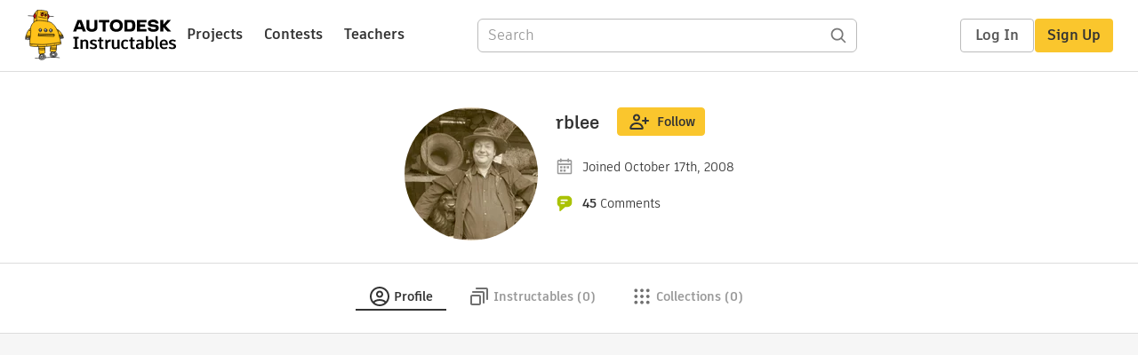

--- FILE ---
content_type: text/html; charset=utf-8
request_url: https://www.instructables.com/member/rblee/
body_size: 13677
content:
<!DOCTYPE html><html lang="en" class="no-js is-desktop "><head prefix="og: http://ogp.me/ns# fb: http://ogp.me/ns/fb# ibles-production: http://ogp.me/ns/fb/ibles-production#"><link rel="preload" href="/json-api/whoAmI" as="fetch" crossorigin="anonymous"><meta name="referrer" content="origin" /><meta charset="utf-8"><title>Rblee's Profile - Instructables</title><meta property="fb:app_id" content="140028286058792"/><meta property="og:site_name" content="Instructables"/><meta name="viewport" content="width=device-width, initial-scale=1"><meta property="og:type" content="profile"><meta property="og:url" content="https://www.instructables.com/member/rblee/"><meta property="og:title" content="rblee"><meta property="og:image" content="https://content.instructables.com/FVY/E0HR/FNFPUAHA/FVYE0HRFNFPUAHA.jpg?auto=webp&amp;crop=1%3A1&amp;frame=1&amp;width=320"><meta property="og:description" content=""><meta property="memberId" content="M2M134NFMEGGTMW"><meta property="publicPreview" content=""><meta name="robots" content="noindex, nofollow"/><link rel="shortcut icon" type="image/x-icon" href="/assets/img/siteassets/favicon.ico"/><link rel="apple-touch-icon" href="/assets/img/siteassets/apple-touch-icon.png"/><link rel="apple-touch-icon" sizes="192x192" href="/assets/img/siteassets/apple-touch-icon-192x192.png"/><link rel="apple-touch-icon" sizes="512x512" href="/assets/img/siteassets/apple-touch-icon-512x512.png"/><link rel="canonical" href="https://www.instructables.com/member/rblee/" /><script>
(function(Ibles){
    Ibles.JST = Ibles.JST || {};
    Ibles.pageContext = {};
    Ibles.isStaging = false;
    Ibles.isLoggedIn = false;
    Ibles.accessCookie = "ibleAccess";
    Ibles.loggedInCookie = "loggedIn";
    Ibles.userStorageKey = "ibleuser";
})(window.Ibles = window.Ibles || {});
</script><script>function Deferred(){var e=[],t={resolve:function(n){t.then=function(e){e(n)},t.resolve=function(){throw new Error("Deferred already resolved")};var o,a=0;for(;o=e[a++];)o(n);e=null},then:function(t){e.push(t)}};return t}Ibles.readCookie=function(e,t){return(t=RegExp("(^|; )"+encodeURIComponent(e)+"=([^;]*)").exec(document.cookie))?decodeURIComponent(t[2]):null},function(e,t){var n=t.readCookie,o=n(t.loggedInCookie),a=n(t.accessCookie);t.isLoggedIn=!!o||!!a;try{var r=localStorage.getItem(t.userStorageKey);t.user=t.isLoggedIn&&r&&JSON.parse(r),e.addEventListener("DOMContentLoaded",(function(){null!=e.umami&&umami.identify(t.user.id,{screenName:t.user.screenName,email:t.user.email,admin:t.user.admin})}))}catch(e){}}(window,Ibles),function(e,t){var n=t.className;n=n.replace(/(^|\s)no-js(\s|$)/,"$1$2");var o=Ibles.user;if(Ibles.isLoggedIn&&o){n+=" is-loggedin",o.role&&o.role.indexOf("ADMIN")>=0&&(n+=" is-admin");for(var a=o.occupations,r=0;r<a.length;r++)if(a[r].name.toLowerCase().indexOf("teacher")>=0){n+=" is-teacher";break}}t.className=n}(Ibles,document.documentElement),function(e,t){var n=[],o=[],a=[],r=/p/.test(t.readyState),i="onpageshow"in e?"pageshow":"load";function s(e){return"function"==typeof e}function l(){var e=arguments,t=e[0],o=e[e.length-1];"object"==typeof t&&t.constructor===Object&&(o=t.callback,t=t.test?t.success:t.failure),s(o)&&(!function(e){e.constructor==Array&&e.length&&a.push.apply(a,e)}(t),n.push([o]))}function d(e,n,o){var a=t.createElement("script");for(var r in a.src=e,a.async=!0,n)a.setAttribute(r,n[r]);s(o)&&(a.onload=o);var i=t.getElementsByTagName("script")[0];i.parentNode.insertBefore(a,i)}function c(e,t){r?setTimeout(e,t||32):o.push(e,t)}e.addEventListener(i,(function(){for(r=!0;o[0];)c(o.shift(),o.shift())})),e.sessionReady=l,e.loadJS=l,e.loadJsQueue=n,e.sessionReady=l,e.deferJS=function(e,t,n){s(e)?c(e):c((function(){d(e,{},t)}),n)},e.loadScript=d,e.pageScripts=a}(window,document),
/*! loadCSS. [c]2017 Filament Group, Inc. MIT License */
function(e){"use strict";e.loadCSS||(e.loadCSS=function(){});var t=loadCSS.relpreload={};if(t.support=function(){var t;try{t=e.document.createElement("link").relList.supports("preload")}catch(e){t=!1}return function(){return t}}(),t.bindMediaToggle=function(e){var t=e.media||"all";function n(){e.addEventListener?e.removeEventListener("load",n):e.attachEvent&&e.detachEvent("onload",n),e.setAttribute("onload",null),e.media=t}e.addEventListener?e.addEventListener("load",n):e.attachEvent&&e.attachEvent("onload",n),setTimeout((function(){e.rel="stylesheet",e.media="only x"})),setTimeout(n,3e3)},t.poly=function(){if(!t.support())for(var n=e.document.getElementsByTagName("link"),o=0;o<n.length;o++){var a=n[o];"preload"!==a.rel||"style"!==a.getAttribute("as")||a.getAttribute("data-loadcss")||(a.setAttribute("data-loadcss",!0),t.bindMediaToggle(a))}},!t.support()){t.poly();var n=e.setInterval(t.poly,500);e.addEventListener?e.addEventListener("load",(function(){t.poly(),e.clearInterval(n)})):e.attachEvent&&e.attachEvent("onload",(function(){t.poly(),e.clearInterval(n)}))}"undefined"!=typeof exports?exports.loadCSS=loadCSS:e.loadCSS=loadCSS}("undefined"!=typeof global?global:this);</script><script>
    (function(document){
        var metaContent = function(selector){return document.head.querySelector(selector).content},
        publicPreview = metaContent("[property=publicPreview]"),
            memberId = metaContent("[property=memberId]"),
            classes = '';

        if (publicPreview !== "true") {
            if (Ibles.user && Ibles.user.id == memberId) {
                classes += ' is-you';
            }
        }
        if (classes) {
            document.documentElement.className += classes;
        }
    })(document);
</script><link href="/assets/BUNDLES/global_desktop_bs2_css.min.css?c=2f0faa0fc4" rel="stylesheet" type="text/css" media="screen" /><link href="/assets/scss/global.css?c=2f0faa0fc4" rel="stylesheet" type="text/css" media="screen" /><link rel="preload" href="/assets/fonts/artifakt-element-regular.woff2" as="font" type="font/woff2" crossorigin="anonymous"><link rel="preload" href="/assets/fonts/artifakt-element-medium.woff2" as="font" type="font/woff2" crossorigin="anonymous"><link rel="preload" href="/assets/fonts/artifakt-element-bold.woff2" as="font" type="font/woff2" crossorigin="anonymous"><link rel="preload" href="/assets/fonts/artifakt-legend-regular.woff2" as="font" type="font/woff2" crossorigin="anonymous"><link rel="preload" href="/assets/fonts/artifakt-legend-bold.woff2" as="font" type="font/woff2" crossorigin="anonymous"><link href="/assets/scss/artifakt.css?c=2f0faa0fc4" rel="stylesheet" type="text/css" media="screen" /><link href="/assets/BUNDLES/member_css.min.css?c=2f0faa0fc4" rel="stylesheet" type="text/css" media="screen" /><link href="/assets/scss/member.css?c=2f0faa0fc4" rel="stylesheet" type="text/css" media="screen" /><link rel="stylesheet" href="/assets/js_bundles/b0c7ffa951/main-CIjVy2mG.css" /><script type="module" crossorigin="" src="/assets/js_bundles/b0c7ffa951/main-C4LGXQ5K.js"></script><script type="text/javascript" src="https://js-cdn.dynatrace.com/jstag/1672bab6729/bf86358stq/17188ffd570aec1_complete.js" crossorigin="anonymous"></script><script defer src="/script.js" data-website-id="d961f64b-37e9-4704-8b1d-505f4230afe5" data-do-not-track="true"></script></head><body class="member-page"><div id="site-announcements" class="site-announcements"><div class="site-announcements-content"></div></div><header id="site-header" class="responsive-header"></header><main><div id="react-container" class=""></div><div class="member-wrapper profile-wrapper full-wrapper"><div class="profile-header profile-header-social"><div class="profile-avatar-container profile-avatar-clickable"><img alt="author" class="profile-avatar"
                 height="150" width="150"
                 src="https://content.instructables.com/FVY/E0HR/FNFPUAHA/FVYE0HRFNFPUAHA.jpg?auto=webp&amp;crop=1%3A1&amp;frame=1&amp;width=150"/></div><div class="profile-top"><div class="profile-headline"><div class="profile-title"><h1><a href="/member/rblee/">rblee</a></h1></div><div class="profile-header-actions not-visible-for-you hide-mobile"><button class="btn btn-lg btn-yellow follow-btn member-follow-btn login-required" data-member-id="M2M134NFMEGGTMW" data-sourcea="profile:header"><img src="/assets/svg/follow-24x24.svg" width="24" height="24"/>Follow</button></div><div class="profile-header-actions hide-mobile"><a class="btn inbox-btn visible-for-you-inline" href="/member/rblee/mailbox/inbox/" rel="nofollow"><span class="badge badge-important inbox-count-badge hide-me"></span><img src="/assets/svg/message-24x24.svg" width="24" height="24"/>Inbox
                    </a><div
                        id="edit-profile-button-portal"
                        style="display:inline"
                        data-screenname="rblee"
                    ></div><a class="btn view-profile-btn visible-for-you-inline hide-mobile" href="/member/rblee/?publicPreview=true" rel="nofollow" target="_blank">View Profile</a></div></div><div class="profile-header-stats"><span class="member-stat"><img src="/assets/svg/calendar.svg"
                         height="20" width="20" alt="Joined"/><span class="stat-text member-signup-date">Joined October 17th, 2008</span></span></div><div class="profile-header-stats"><span class="member-stat"><img src="/assets/svg/comments-20x20.svg"
                         height="20" width="20"
                         alt="Comments" title="Comments"/><span class="member-stat-numeral total-comments">45</span><span class="stat-text hide-mobile">Comments</span></span></div><div class="profile-header-actions not-visible-for-you hide-desktop"><button class="btn btn-lg btn-yellow follow-btn member-follow-btn login-required" data-member-id="M2M134NFMEGGTMW" data-sourcea="profile:header"><img src="/assets/svg/follow-24x24.svg" width="24" height="24"/>Follow</button></div><div class="profile-header-actions hide-desktop"><a class="btn inbox-btn visible-for-you-inline" href="/member/rblee/mailbox/inbox/" rel="nofollow"><span class="badge badge-important inbox-count-badge hide-me"></span><img src="/assets/svg/message-24x24.svg" width="24" height="24"/></i>Inbox
                </a><div
                    id="mobile-edit-profile-button-portal"
                    data-screenname="rblee"
                    style="display:inline"
                ></div><a class="btn view-profile-btn visible-for-you-inline hide-mobile" href="/member/rblee/?publicPreview=true" rel="nofollow" target="_blank">View Profile</a></div><div class="profile-header-info container-1020"><span class="member-bio" style="text-align: left"></span></div></div></div><div class="profile-body"><div class="tabs-container"><ul class="tab-menu inline"><li><div class="tab-item-container active"><a
        class="tab-item profile-tab active"
        href="/member/rblee/"
      ><svg viewBox="0 0 24 24" xmlns="http://www.w3.org/2000/svg"><path fill-rule="evenodd" clip-rule="evenodd" d="M19.0511 17.5936C20.2712 16.0576 21 14.1139 21 12C21 7.02944 16.9706 3 12 3C7.02944 3 3 7.02944 3 12C3 14.114 3.72883 16.0577 4.94892 17.5936C5.54023 16.9033 6.35807 16.3498 7.26895 15.9408C8.60278 15.3419 10.2454 15 12.0001 15C13.7547 15 15.3973 15.3419 16.7312 15.9408C17.642 16.3498 18.4598 16.9033 19.0511 17.5936ZM17.6325 19.02C17.3003 18.58 16.7328 18.1339 15.9119 17.7653C14.8657 17.2955 13.5071 17 12.0001 17C10.493 17 9.1344 17.2955 8.0882 17.7653C7.26723 18.1339 6.69977 18.58 6.36759 19.0201C7.90952 20.2588 9.86821 21 12 21C14.1318 21 16.0905 20.2588 17.6325 19.02ZM12 23C18.0751 23 23 18.0751 23 12C23 5.92487 18.0751 1 12 1C5.92487 1 1 5.92487 1 12C1 18.0751 5.92487 23 12 23ZM12 11.5C13.1046 11.5 14 10.6046 14 9.5C14 8.39543 13.1046 7.5 12 7.5C10.8954 7.5 10 8.39543 10 9.5C10 10.6046 10.8954 11.5 12 11.5ZM12 13.5C14.2091 13.5 16 11.7091 16 9.5C16 7.29086 14.2091 5.5 12 5.5C9.79086 5.5 8 7.29086 8 9.5C8 11.7091 9.79086 13.5 12 13.5Z" /></svg><span class="tab-title">Profile</span></a></div></li><li class="instructables-nav"><div class="tab-item-container "><a
        class="tab-item instructables-tab "
        href="/member/rblee/instructables/"
      ><svg viewBox="0 0 24 24" xmlns="http://www.w3.org/2000/svg"><path fill-rule="evenodd" clip-rule="evenodd" d="M8 3C8 2.44772 8.44772 2 9 2H20C21.1046 2 22 2.89543 22 4V15C22 15.5523 21.5523 16 21 16C20.4477 16 20 15.5523 20 15V4H9C8.44772 4 8 3.55228 8 3ZM4 12L4 20H12V12H4ZM4 10C2.89543 10 2 10.8954 2 12V20C2 21.1046 2.89543 22 4 22H12C13.1046 22 14 21.1046 14 20V12C14 10.8954 13.1046 10 12 10H4ZM5 6C4.44772 6 4 6.44772 4 7C4 7.55228 4.44772 8 5 8H16V19C16 19.5523 16.4477 20 17 20C17.5523 20 18 19.5523 18 19V8C18 6.89543 17.1046 6 16 6H5Z"/></svg><span class="tab-title">Instructables (0)</span></a></div></li><li class="collections-nav"><div class="tab-item-container "><a
        rel="nofollow"
        class="tab-item collections-tab "
        href="/member/rblee/collections/"
      ><svg viewBox="0 0 25 24" xmlns="http://www.w3.org/2000/svg"><path fill-rule="evenodd" clip-rule="evenodd" d="M7.5 5C7.5 6.10457 6.60457 7 5.5 7C4.39543 7 3.5 6.10457 3.5 5C3.5 3.89543 4.39543 3 5.5 3C6.60457 3 7.5 3.89543 7.5 5ZM14.5 5C14.5 6.10457 13.6046 7 12.5 7C11.3954 7 10.5 6.10457 10.5 5C10.5 3.89543 11.3954 3 12.5 3C13.6046 3 14.5 3.89543 14.5 5ZM19.5 7C20.6046 7 21.5 6.10457 21.5 5C21.5 3.89543 20.6046 3 19.5 3C18.3954 3 17.5 3.89543 17.5 5C17.5 6.10457 18.3954 7 19.5 7ZM7.5 12C7.5 13.1046 6.60457 14 5.5 14C4.39543 14 3.5 13.1046 3.5 12C3.5 10.8954 4.39543 10 5.5 10C6.60457 10 7.5 10.8954 7.5 12ZM12.5 14C13.6046 14 14.5 13.1046 14.5 12C14.5 10.8954 13.6046 10 12.5 10C11.3954 10 10.5 10.8954 10.5 12C10.5 13.1046 11.3954 14 12.5 14ZM21.5 12C21.5 13.1046 20.6046 14 19.5 14C18.3954 14 17.5 13.1046 17.5 12C17.5 10.8954 18.3954 10 19.5 10C20.6046 10 21.5 10.8954 21.5 12ZM5.5 21C6.60457 21 7.5 20.1046 7.5 19C7.5 17.8954 6.60457 17 5.5 17C4.39543 17 3.5 17.8954 3.5 19C3.5 20.1046 4.39543 21 5.5 21ZM14.5 19C14.5 20.1046 13.6046 21 12.5 21C11.3954 21 10.5 20.1046 10.5 19C10.5 17.8954 11.3954 17 12.5 17C13.6046 17 14.5 17.8954 14.5 19ZM19.5 21C20.6046 21 21.5 20.1046 21.5 19C21.5 17.8954 20.6046 17 19.5 17C18.3954 17 17.5 17.8954 17.5 19C17.5 20.1046 18.3954 21 19.5 21Z"/></svg><span class="tab-title">Collections (0)</span></a></div></li><li><div class="tab-item-container visible-for-you "><a
        rel="nofollow"
        class="tab-item favorites-tab "
        href="/member/rblee/favorites/"
      ><svg viewBox="0 0 25 24" xmlns="http://www.w3.org/2000/svg"><path fill-rule="evenodd" clip-rule="evenodd" d="M20.1567 4.51049C18.1613 3.11447 15.8114 3.26976 14.0235 4.33695C13.4469 4.6811 12.9287 5.12008 12.4997 5.63245C12.0705 5.11985 11.5521 4.68131 10.9752 4.33786C9.18733 3.27347 6.83792 3.12238 4.84275 4.51049C3.4333 5.4897 2.56364 7.15231 2.50366 8.88632C2.50366 15.5 12.4997 21.5 12.4997 21.5C12.4997 21.5 22.4958 15.5 22.4958 8.88632C22.4359 7.15231 21.5662 5.4897 20.1567 4.51049ZM20.4957 8.92156C20.4462 7.79855 19.8726 6.74841 19.0156 6.153L19.0103 6.14927C17.3616 4.99586 15.2422 5.47236 14.0332 6.91639L12.4997 8.74787L10.9663 6.91639C9.76141 5.4774 7.63983 5.00089 5.98496 6.15224L5.98387 6.153C5.12684 6.74841 4.55325 7.79856 4.5038 8.92157C4.51265 10.0622 4.9504 11.2955 5.75935 12.5839C6.57264 13.8792 7.69029 15.1162 8.86454 16.2095C10.0319 17.2964 11.208 18.1977 12.0962 18.8288C12.2391 18.9303 12.374 19.0244 12.4997 19.1109C12.6254 19.0244 12.7604 18.9302 12.9032 18.8288C13.7915 18.1977 14.9675 17.2964 16.1349 16.2095C17.3092 15.1162 18.4268 13.8792 19.2401 12.5838C20.0491 11.2954 20.4868 10.0622 20.4957 8.92156Z"/></svg><span class="tab-title">Favorites (1)</span></a></div></li><li><div class="tab-item-container visible-for-you "><a
        rel="nofollow"
        class="tab-item discussions-tab "
        href="/member/rblee/comments/"
      ><svg viewBox="0 0 25 24" xmlns="http://www.w3.org/2000/svg"><path fill-rule="evenodd" clip-rule="evenodd" d="M7.5 2C4.73858 2 2.5 4.23858 2.5 7V9C2.5 10.6358 3.28555 12.0882 4.5 13.0004V17.1602C4.5 17.9069 5.497 18.2808 6.08009 17.7529L10.2248 14H13.5C16.2614 14 18.5 11.7614 18.5 9V7C18.5 4.23858 16.2614 2 13.5 2H7.5ZM6.5 12.0013L5.70116 11.4012C4.96798 10.8505 4.5 9.9802 4.5 9V7C4.5 5.34315 5.84315 4 7.5 4H13.5C15.1569 4 16.5 5.34315 16.5 7V9C16.5 10.6569 15.1569 12 13.5 12H9.4539L6.5 14.6746V12.0013Z"/><path d="M20.9957 10.6726C20.516 10.3988 19.9053 10.5657 19.6315 11.0454C19.3577 11.525 19.5247 12.1358 20.0043 12.4096C20.8659 12.9013 21.5 13.7989 21.5 15.0781C21.5 16.4638 20.5999 17.4671 19.1751 17.9813L18.5146 18.2196V18.9219C18.5146 19.3622 18.5241 19.7032 18.5366 20.0008L15.8965 18.0156H15.5625C14.4892 18.0156 13.8317 17.9811 13.2876 17.7607C12.8023 17.5641 12.3001 17.169 11.7258 16.1725C11.45 15.694 10.8385 15.5297 10.36 15.8055C9.88151 16.0813 9.71719 16.6928 9.99299 17.1713C10.7155 18.4248 11.518 19.2016 12.5366 19.6143C13.3916 19.9608 14.3146 20.0084 15.2273 20.0147L18.9141 22.7869C19.6149 23.3139 20.5865 22.8028 20.5949 21.9578C20.6017 21.2732 20.5804 20.8327 20.5583 20.4017L20.5561 20.3582C20.5435 20.1143 20.531 19.8716 20.5231 19.58C22.1777 18.7734 23.5 17.2689 23.5 15.0781C23.5 13.0418 22.4463 11.5005 20.9957 10.6726Z"></svg><span class="tab-title">Discussions (28)</span></a></div></li><li><div class="tab-item-container visible-for-you "><a
        rel="nofollow"
        class="tab-item settings-tab "
        href="/member/rblee/settings/"
      ><svg viewBox="0 0 25 24" xmlns="http://www.w3.org/2000/svg"><path fill-rule="evenodd" clip-rule="evenodd" d="M9.52234 2.51493C9.74493 1.6246 10.5449 1 11.4626 1H13.5374C14.4552 1 15.2551 1.62459 15.4777 2.51493L15.9712 4.48881C16.4586 4.71436 16.92 4.98582 17.3501 5.29752L19.2016 4.76788C20.084 4.51548 21.0249 4.89597 21.4837 5.69076L22.5211 7.48759C22.98 8.28238 22.8391 9.28746 22.1793 9.92539L20.7446 11.3127C20.7632 11.5395 20.7728 11.7687 20.7728 12C20.7728 12.2313 20.7632 12.4605 20.7446 12.6874L22.1793 14.0746C22.8391 14.7126 22.98 15.7176 22.5211 16.5124L21.4837 18.3093C21.0249 19.104 20.084 19.4845 19.2016 19.2321L17.3501 18.7025C16.92 19.0142 16.4586 19.2856 15.9712 19.5112L15.4777 21.4851C15.2551 22.3754 14.4552 23 13.5374 23H11.4626C10.5449 23 9.74493 22.3754 9.52234 21.4851L9.02887 19.5112C8.54151 19.2856 8.08003 19.0142 7.64995 18.7025L5.79846 19.2321C4.91612 19.4845 3.97522 19.104 3.51635 18.3093L2.47894 16.5124C2.02008 15.7176 2.16101 14.7126 2.82077 14.0746L4.25551 12.6874C4.23682 12.4605 4.22731 12.2313 4.22731 12C4.22731 11.7687 4.23682 11.5395 4.25551 11.3127L2.82077 9.92539C2.16101 9.28746 2.02007 8.28237 2.47894 7.48759L3.51635 5.69075C3.97521 4.89597 4.91611 4.51548 5.79846 4.76788L7.64994 5.29752C8.08002 4.98582 8.54151 4.71436 9.02887 4.48881L9.52234 2.51493ZM13.5374 3L11.4626 3L10.7227 5.95986L10.2389 6.14688C9.60315 6.39267 9.01683 6.73947 8.4998 7.16806L8.09371 7.50469L5.2484 6.69075L4.21099 8.48759L6.36839 10.5736L6.29401 11.0811C6.25011 11.3805 6.22731 11.6873 6.22731 12C6.22731 12.3127 6.25011 12.6195 6.29401 12.919L6.3684 13.4264L4.21099 15.5124L5.2484 17.3093L8.09372 16.4953L8.49981 16.8319C9.01684 17.2605 9.60316 17.6073 10.2389 17.8531L10.7227 18.0401L11.2733 20.2425L11.2736 20.2439L11.4626 21H13.5374L14.2774 18.0401L14.7612 17.8531C15.3969 17.6073 15.9832 17.2605 16.5003 16.8319L16.9063 16.4953L19.7517 17.3093L20.7891 15.5124L18.6317 13.4264L18.7061 12.919C18.75 12.6195 18.7728 12.3127 18.7728 12C18.7728 11.6873 18.75 11.3805 18.7061 11.0811L18.6317 10.5736L20.7891 8.48759L19.7517 6.69075L16.9064 7.50469L16.5003 7.16806C15.9832 6.73946 15.3969 6.39267 14.7612 6.14688L14.2774 5.95986L13.5374 3ZM8.22731 12C8.22731 9.64024 10.1403 7.72727 12.5 7.72727C14.8598 7.72727 16.7728 9.64024 16.7728 12C16.7728 14.3598 14.8598 16.2727 12.5 16.2727C10.1403 16.2727 8.22731 14.3598 8.22731 12ZM12.5 9.72727C11.2448 9.72727 10.2273 10.7448 10.2273 12C10.2273 13.2552 11.2448 14.2727 12.5 14.2727C13.7552 14.2727 14.7728 13.2552 14.7728 12C14.7728 10.7448 13.7552 9.72727 12.5 9.72727Z"/></svg><span class="tab-title">Settings</span></a></div></li></ul></div><div class="member-tab-content"><div class="member-profile-body container-1020"><div class="two-col-section"><div class="right-col-section centered-sidebar"><div class="boxed-content about-me visible-for-you"><div class="complete-profile-notice center"><p>Tell us about yourself!</p><div id="tell-us-about-yourself-portal"></div></div></div><div class="boxed-content visible-for-you center customize-feed-notice"><p>Welcome to Instructables! Pick what you love and</p><p>discover inspiring projects from our community</p><a class="btn btn-large btn-yellow" href="/feed/customize/">Customize Feed</a></div></div></div><div id="member-admin-panel" data-screenname="rblee"></div></div></div></div></div></main><footer id="footer" class="footer footer-desktop "><div class="footer-row footer-row-top"><div class="footer-robot robot-icon robot-icon-"></div><div class="footer-categories"><span class="title">Categories</span><ul class="footer-categories-links"><li class="circuits "><a href="/circuits/"><div class="category-icon icon-category-circuits"></div>Circuits
                            </a></li><li class="workshop "><a href="/workshop/"><div class="category-icon icon-category-workshop"></div>Workshop
                            </a></li><li class="design "><a href="/design/"><div class="category-icon icon-category-design"></div>Design
                            </a></li><li class="craft "><a href="/craft/"><div class="category-icon icon-category-craft"></div>Craft
                            </a></li><li class="cooking "><a href="/cooking/"><div class="category-icon icon-category-cooking"></div>Cooking
                            </a></li><li class="living "><a href="/living/"><div class="category-icon icon-category-living"></div>Living
                            </a></li><li class="outside "><a href="/outside/"><div class="category-icon icon-category-outside"></div>Outside
                            </a></li><li class="teachers "><a href="/teachers/"><div class="category-icon icon-category-teachers"></div>Teachers
                            </a></li></ul></div><div class="footer-about-us"><span class="title">About Us</span><ul><li><a href="/about/">Who We Are</a></li><li><a href="/create/">Why Publish?</a></li></ul></div><div class="footer-resources"><span class="title">Resources</span><ul><li><a href="/Get-Started/">Get Started</a></li><li><a href="/help/">Help</a></li><li><a href="/sitemap/">Sitemap</a></li></ul></div><div class="footer-find-us"><span class="title">Find Us</span><ul><li><a class="instagram" href="https://www.instagram.com/instructables/" title="Instagram"><i class="svg-icon svg-share-instagram"></i></a></li><li><a class="tiktok" href="https://www.tiktok.com/@instructables" title="TikTok"><i class="svg-icon svg-share-tiktok"></i></a></li></ul></div></div><div class="footer-rule"><hr/></div><div class="footer-row footer-row-bottom"><div class="footer-links"><p>© 2026 Autodesk, Inc.</p><ul class="footer-links-list"><li><a href="https://www.autodesk.com/company/legal-notices-trademarks/terms-of-service-autodesk360-web-services/instructables-terms-of-service-june-5-2013" target="_blank">Terms of Service</a><span class="divider">|</span></li><li><a href="https://www.autodesk.com/company/legal-notices-trademarks/privacy-statement" target="_blank">Privacy Statement</a><span class="divider">|</span></li><li><a data-opt-in-preferences="">Privacy settings</a><span class="divider">|</span></li><li><a href="https://www.autodesk.com/company/legal-notices-trademarks" target="_blank">Legal Notices &amp; Trademarks</a></li></ul><a href="https://www.autodesk.com" class="adsk-logo" target="blank"><img alt="Autodesk" src="/assets/img/footer/autodesk-logo-primary-white.png"/></a></div></div></footer><script id="js-page-context" type="application/json">{"mobile":false,"accessCookie":"ibleAccess","sessionCookie":"JSESSIONID","loggedInCookie":"loggedIn","awsAlbCookie":"AWSALB","sourceCookie":"iblesource","userStorageKey":"ibleuser","remoteHost":"https://www.instructables.com","remoteRoot":"https://www.instructables.com/","staticRoot":"/assets/","facebookAppId":"140028286058792","recaptchaSiteKey":"6Ldd5tIrAAAAAMMFbMn4h6iFKmYUliI8P5SiMeV5","oauthCallbackUrl":"https://www.instructables.com/oauth/callback/","oauthGetAuthUrl":"https://www.instructables.com/oauth/getAuthUrl/","nativeApp":false,"disableEmailVerifyWidget":false,"cacheUrls":["https://www.instructables.com/member/rblee/","https://www.instructables.com/json-api/showAuthorModel?screenName=rblee"],"extraCacheUrls":[],"commitInfo":{"git_hash":"2f0faa0fc4","commit_message":"Merge pull request #1852 from instructables/IN-8941-fix-personal-dev-file-uploads"},"cdnUrlUserContent":"https://content.instructables.com","cdnUrlInternal":"https://content.instructables.com","cdnUrls":["https://content.instructables.com","https://content.instructables.com","https://content.instructables.com"],"xhrTimeoutMilliseconds":30000.0,"imageFileExtensions":["jpg","jpeg","gif","png","bmp"],"uploadableFileTypes":["bmp","gif","img","jpg","jpeg","pct","pict","png","raw","tif","tiff","avi","mov","mpg","mpeg","mp4","ogg","ram","webm","wmv","3gp","aaf","aif","aiff","mp3","wav","ai","apk","asc","asy","bat","brd","c","cdr","cpp","crw","csv","dru","dwg","dxf","eps","fzz","f3d","g","gco","gcode","gz","h","hex","iam","indd","ino","ipt","key","lbr","m3u","pde","pdf","psd","py","rtfsch","skp","sldprt","step","stl","studio2","studio3","sub","svg","swf","txt","visuino","vsd","wpr","xml","3mf"],"collectionLimit":300,"typesenseProxy":"/api_proxy/search","typesenseApiKey":"aVRXWEZhelk3RlYway94RVRCUk5kdmhjRzc3VGF6RW1UVVIxSXdvWlh3ST02ZWFYeyJleGNsdWRlX2ZpZWxkcyI6Im91dF9vZixzZWFyY2hfdGltZV9tcyxzdGVwQm9keSIsInBlcl9wYWdlIjo2MH0=","countries":[["US","United States"],["AF","Afghanistan"],["AL","Albania"],["DZ","Algeria"],["AS","American Samoa"],["AD","Andorra"],["AO","Angola"],["AI","Anguilla"],["AQ","Antarctica"],["AG","Antigua and Barbuda"],["AR","Argentina"],["AM","Armenia"],["AW","Aruba"],["AU","Australia"],["AT","Austria"],["AZ","Azerbaijan"],["BS","Bahamas"],["BH","Bahrain"],["BD","Bangladesh"],["BB","Barbados"],["BE","Belgium"],["BZ","Belize"],["BJ","Benin"],["BM","Bermuda"],["BT","Bhutan"],["BO","Bolivia"],["BQ","Bonaire, Sint Eustatius and Saba"],["BA","Bosnia and Herzegovina"],["BW","Botswana"],["BV","Bouvet Island"],["BR","Brazil"],["IO","British Indian Ocean Territory"],["BN","Brunei Darussalam"],["BG","Bulgaria"],["BF","Burkina Faso"],["BI","Burundi"],["CV","Cabo Verde"],["KH","Cambodia"],["CM","Cameroon"],["CA","Canada"],["KY","Cayman Islands"],["CF","Central African Republic"],["TD","Chad"],["CL","Chile"],["CN","China"],["CX","Christmas Island"],["CC","Cocos (Keeling) Islands"],["CO","Colombia"],["KM","Comoros"],["CG","Congo"],["CD","Congo, The Democratic Republic of the"],["CK","Cook Islands"],["CR","Costa Rica"],["HR","Croatia"],["CW","Cura\u00e7ao"],["CY","Cyprus"],["CZ","Czechia"],["CI","C\u00f4te d'Ivoire"],["DK","Denmark"],["DJ","Djibouti"],["DM","Dominica"],["DO","Dominican Republic"],["EC","Ecuador"],["EG","Egypt"],["SV","El Salvador"],["GQ","Equatorial Guinea"],["ER","Eritrea"],["EE","Estonia"],["SZ","Eswatini"],["ET","Ethiopia"],["FK","Falkland Islands (Malvinas)"],["FO","Faroe Islands"],["FJ","Fiji"],["FI","Finland"],["FR","France"],["GF","French Guiana"],["PF","French Polynesia"],["TF","French Southern Territories"],["GA","Gabon"],["GM","Gambia"],["GE","Georgia"],["DE","Germany"],["GH","Ghana"],["GI","Gibraltar"],["GR","Greece"],["GL","Greenland"],["GD","Grenada"],["GP","Guadeloupe"],["GU","Guam"],["GT","Guatemala"],["GG","Guernsey"],["GN","Guinea"],["GW","Guinea-Bissau"],["GY","Guyana"],["HT","Haiti"],["HM","Heard Island and McDonald Islands"],["VA","Holy See (Vatican City State)"],["HN","Honduras"],["HK","Hong Kong"],["HU","Hungary"],["IS","Iceland"],["IN","India"],["ID","Indonesia"],["IQ","Iraq"],["IE","Ireland"],["IM","Isle of Man"],["IL","Israel"],["IT","Italy"],["JM","Jamaica"],["JP","Japan"],["JE","Jersey"],["JO","Jordan"],["KZ","Kazakhstan"],["KE","Kenya"],["KI","Kiribati"],["KW","Kuwait"],["KG","Kyrgyzstan"],["LA","Laos"],["LV","Latvia"],["LB","Lebanon"],["LS","Lesotho"],["LR","Liberia"],["LY","Libya"],["LI","Liechtenstein"],["LT","Lithuania"],["LU","Luxembourg"],["MO","Macao"],["MG","Madagascar"],["MW","Malawi"],["MY","Malaysia"],["MV","Maldives"],["ML","Mali"],["MT","Malta"],["MH","Marshall Islands"],["MQ","Martinique"],["MR","Mauritania"],["MU","Mauritius"],["YT","Mayotte"],["MX","Mexico"],["FM","Micronesia, Federated States of"],["MD","Moldova"],["MC","Monaco"],["MN","Mongolia"],["ME","Montenegro"],["MS","Montserrat"],["MA","Morocco"],["MZ","Mozambique"],["MM","Myanmar"],["NA","Namibia"],["NR","Nauru"],["NP","Nepal"],["NL","Netherlands"],["NC","New Caledonia"],["NZ","New Zealand"],["NI","Nicaragua"],["NE","Niger"],["NG","Nigeria"],["NU","Niue"],["NF","Norfolk Island"],["MK","North Macedonia"],["MP","Northern Mariana Islands"],["NO","Norway"],["OM","Oman"],["PK","Pakistan"],["PW","Palau"],["PS","Palestine, State of"],["PA","Panama"],["PG","Papua New Guinea"],["PY","Paraguay"],["PE","Peru"],["PH","Philippines"],["PN","Pitcairn"],["PL","Poland"],["PT","Portugal"],["PR","Puerto Rico"],["QA","Qatar"],["RO","Romania"],["RW","Rwanda"],["RE","R\u00e9union"],["BL","Saint Barth\u00e9lemy"],["SH","Saint Helena, Ascension and Tristan da Cunha"],["KN","Saint Kitts and Nevis"],["LC","Saint Lucia"],["MF","Saint Martin (French part)"],["PM","Saint Pierre and Miquelon"],["VC","Saint Vincent and the Grenadines"],["WS","Samoa"],["SM","San Marino"],["ST","Sao Tome and Principe"],["SA","Saudi Arabia"],["SN","Senegal"],["RS","Serbia"],["SC","Seychelles"],["SL","Sierra Leone"],["SG","Singapore"],["SX","Sint Maarten (Dutch part)"],["SK","Slovakia"],["SI","Slovenia"],["SB","Solomon Islands"],["SO","Somalia"],["ZA","South Africa"],["GS","South Georgia and the South Sandwich Islands"],["KR","South Korea"],["SS","South Sudan"],["ES","Spain"],["LK","Sri Lanka"],["SD","Sudan"],["SR","Suriname"],["SJ","Svalbard and Jan Mayen"],["SE","Sweden"],["CH","Switzerland"],["TW","Taiwan"],["TJ","Tajikistan"],["TZ","Tanzania"],["TH","Thailand"],["TL","Timor-Leste"],["TG","Togo"],["TK","Tokelau"],["TO","Tonga"],["TT","Trinidad and Tobago"],["TN","Tunisia"],["TM","Turkmenistan"],["TC","Turks and Caicos Islands"],["TV","Tuvalu"],["TR","T\u00fcrkiye"],["UG","Uganda"],["UA","Ukraine"],["AE","United Arab Emirates"],["GB","United Kingdom"],["UM","United States Minor Outlying Islands"],["UY","Uruguay"],["UZ","Uzbekistan"],["VU","Vanuatu"],["VE","Venezuela"],["VN","Vietnam"],["VG","Virgin Islands, British"],["VI","Virgin Islands, U.S."],["WF","Wallis and Futuna"],["EH","Western Sahara"],["YE","Yemen"],["ZM","Zambia"],["ZW","Zimbabwe"],["AX","\u00c5land Islands"]],"ineligibleCountries":[["AR","Argentina"],["BR","Brazil"],["IT","Italy"],["PL","Poland"],["RO","Romania"],["TR","T\u00fcrkiye"]],"contentfulAccessToken":"2S1whBR1jkdivB6wuqq6zAPqdah2wFzvTOgb2t3C1jw","contentfulHost":"cdn.contentful.com","contentfulEnvironment":"master","featureFlags":{"get_help":true,"disable_amp":true,"react_homepage":true,"disable_backend_recaptcha_validation":true,"enable_recaptcha_enterprise":true,"responsive_nav":true,"oxygenoauth":true,"googleoauth":true,"allowscreennamechange":true},"member":{"id":"M2M134NFMEGGTMW","screenName":"rblee","images":[{"id":"FVYE0HRFNFPUAHA","originalUrl":"https://content.instructables.com/FVY/E0HR/FNFPUAHA/FVYE0HRFNFPUAHA.jpg?auto=webp"}],"occupations":[],"about":""},"occupations":"[{\"name\": \"Hobbyist\", \"id\": 107}, {\"name\": \"Student\", \"id\": 101}, {\"name\": \"Teacher (Ages 5-7 yrs.)\", \"id\": 106}, {\"name\": \"Teacher (Ages 8-10 yrs.)\", \"id\": 102}, {\"name\": \"Teacher (Ages 11-13 yrs.)\", \"id\": 103}, {\"name\": \"Teacher (Ages 14-17 yrs.)\", \"id\": 104}, {\"name\": \"Teacher (Ages 18+ yrs.)\", \"id\": 105}, {\"name\": \"Parent\", \"id\": 109}, {\"name\": \"Professional\", \"id\": 108}, {\"name\": \"Robot\", \"id\": 110}]","gradeGroups":[{"name":"k-2","title":"Grades K-2","type":"gradeGroup","category":"teachers","grades":["pre-k","k","1","2"]},{"name":"3-5","title":"Grades 3-5","type":"gradeGroup","category":"teachers","grades":["3","4","5"]},{"name":"6-8","title":"Grades 6-8","type":"gradeGroup","category":"teachers","grades":["6","7","8"]},{"name":"9-12","title":"Grades 9-12","type":"gradeGroup","category":"teachers","grades":["9","10","11","12"]},{"name":"university","title":"University+","type":"gradeGroup","category":"teachers","grades":["university"]}]}</script><script>/*! head.load - v2.0.0 */
!function(e,t){"use strict";var n,a,r=e.document,o=[],u=[],c={},l={},i="async"in r.createElement("script")||"MozAppearance"in r.documentElement.style||e.opera,s=e.head_conf&&e.head_conf.head||"head",d=e[s]=e[s]||function(){d.ready.apply(null,arguments)},f=1,p=2,y=3,m=4;function h(){}function v(e,t){if(e){"object"==typeof e&&(e=[].slice.call(e));for(var n=0,a=e.length;n<a;n++)t.call(e,e[n],n)}}function g(e,n){var a=Object.prototype.toString.call(n).slice(8,-1);return n!==t&&null!==n&&a===e}function E(e){return g("Function",e)}function L(e){return g("Array",e)}function T(e){(e=e||h)._done||(e(),e._done=1)}function b(e){var t,n,a,r,o={};if("object"==typeof e)for(var u in e)e[u]&&(o={name:u,url:e[u]});else o={name:(t=e,n=t.split("/"),a=n[n.length-1],r=a.indexOf("?"),-1!==r?a.substring(0,r):a),url:e};var c=l[o.name];return c&&c.url===o.url?c:(l[o.name]=o,o)}function j(e){for(var t in e=e||l)if(e.hasOwnProperty(t)&&e[t].state!==m)return!1;return!0}function A(e,n){e.state===t&&(e.state=f,e.onpreload=[],M({url:e.url,type:"cache"},(function(){!function(e){e.state=p,v(e.onpreload,(function(e){e.call()}))}(e)})))}function S(e,t){t=t||h,e.state!==m?e.state!==y?e.state!==f?(e.state=y,M(e,(function(){e.state=m,t(),v(c[e.name],(function(e){T(e)})),a&&j()&&v(c.ALL,(function(e){T(e)}))}))):e.onpreload.push((function(){S(e,t)})):d.ready(e.name,t):t()}function M(t,n){var a;n=n||h,/\.css[^\.]*$/.test(t.url)?((a=r.createElement("link")).type="text/"+(t.type||"css"),a.rel="stylesheet",a.href=t.url):((a=r.createElement("script")).type="text/"+(t.type||"javascript"),a.src=t.url),a.onload=a.onreadystatechange=function(t){("load"===(t=t||e.event).type||/loaded|complete/.test(a.readyState)&&(!r.documentMode||r.documentMode<9))&&(a.onload=a.onreadystatechange=a.onerror=null,n())},a.onerror=function(t){t=t||e.event,a.onload=a.onreadystatechange=a.onerror=null,n()},a.async=!1,a.defer=!1;var o=r.head||r.getElementsByTagName("head")[0];o.insertBefore(a,o.lastChild)}function O(){if(!r.body)return e.clearTimeout(d.readyTimeout),void(d.readyTimeout=e.setTimeout(O,50));a||(a=!0,function(){for(var e=r.getElementsByTagName("script"),t=0,n=e.length;t<n;t++){var a=e[t].getAttribute("data-headjs-load");if(a)return void d.load(a)}}(),v(o,(function(e){T(e)})))}function k(){r.addEventListener?(r.removeEventListener("DOMContentLoaded",k,!1),O()):"complete"===r.readyState&&(r.detachEvent("onreadystatechange",k),O())}if("complete"===r.readyState)O();else if(r.addEventListener)r.addEventListener("DOMContentLoaded",k,!1),e.addEventListener("load",O,!1);else{r.attachEvent("onreadystatechange",k),e.attachEvent("onload",O);var _=!1;try{_=!e.frameElement&&r.documentElement}catch(e){}_&&_.doScroll&&function t(){if(!a){try{_.doScroll("left")}catch(n){return e.clearTimeout(d.readyTimeout),void(d.readyTimeout=e.setTimeout(t,50))}O()}}()}d.load=d.js=i?function(){var e=arguments,t=e[e.length-1],n={};return E(t)||(t=null),L(e[0])?(e[0].push(t),d.load.apply(null,e[0]),d):(v(e,(function(e,a){e!==t&&(e=b(e),n[e.name]=e)})),v(e,(function(e,a){e!==t&&S(e=b(e),(function(){j(n)&&T(t)}))})),d)}:function(){var e=arguments,t=[].slice.call(e,1),a=t[0];return n?(a?(v(t,(function(e){!E(e)&&e&&A(b(e))})),S(b(e[0]),E(a)?a:function(){d.load.apply(null,t)})):S(b(e[0])),d):(u.push((function(){d.load.apply(null,e)})),d)},d.test=function(e,t,n,a){var r="object"==typeof e?e:{test:e,success:!!t&&(L(t)?t:[t]),failure:!!n&&(L(n)?n:[n]),callback:a||h},o=!!r.test;return o&&r.success?(r.success.push(r.callback),d.load.apply(null,r.success)):!o&&r.failure?(r.failure.push(r.callback),d.load.apply(null,r.failure)):a(),d},d.ready=function(e,t){if(e===r)return a?T(t):o.push(t),d;if(E(e)&&(t=e,e="ALL"),L(e)){var n={};return v(e,(function(e){n[e]=l[e],d.ready(e,(function(){j(n)&&T(t)}))})),d}if("string"!=typeof e||!E(t))return d;var u=l[e];if(u&&u.state===m||"ALL"===e&&j()&&a)return T(t),d;var i=c[e];return i?i.push(t):i=c[e]=[t],d},d.ready(r,(function(){n&&j()&&v(c.ALL,(function(e){T(e)})),d.feature&&d.feature("domloaded",!0)})),setTimeout((function(){n=!0,v(u,(function(e){e()}))}),300)}(window);</script><script>
        loadJS(
            
                ["/assets/BUNDLES/member_js.min.js?c=2f0faa0fc4"]
            
        , function(sessionModel){
            Ibles.pageContext.memberModel = new Ibles.models.MemberModel(Ibles.pageContext.member, {
                fetchUserData: true,
                fetchAuthorStats: true
            });

            new Ibles.views.MemberView({
                el: '.member-wrapper',
                model: Ibles.pageContext.memberModel,
                
                
            });
            
    new Ibles.views.MemberProfileView({
        el: '.member-profile-body',
        model: Ibles.pageContext.memberModel
    });

        });
    </script><script>
    // redirect if framed and browser does not respect CSP
    if (window.self !== window.top) window.top.location = window.self.location

    

    deferJS(function() {
        
        window.globalScripts = !Ibles.isLoggedIn ?
            ["/assets/BUNDLES/global_desktop_logged_out_bs2_js.min.js?c=2f0faa0fc4"]:
            ["/assets/BUNDLES/global_desktop_logged_in_bs2_js.min.js?c=2f0faa0fc4"];
        

        head.load(globalScripts.concat(pageScripts), function(){
            execCallbackQueue(loadJsQueue, loadJS);
        });
    });
</script><script type="text/javascript">
    window.run6Sense = false;
    (function(a,b,c,d){
        a='https://tags.tiqcdn.com/utag/autodesk/micro-basic/prod/utag.js';
        b=document;c='script';d=b.createElement(c);d.src=a;d.type='text/java'+c;d.async=true;
        a=b.getElementsByTagName(c)[0];a.parentNode.insertBefore(d,a);
    })();
</script></body></html>

--- FILE ---
content_type: text/css
request_url: https://www.instructables.com/assets/js_bundles/b0c7ffa951/Overlay-D3-9F3e_.css
body_size: 294
content:
._overlay_eb3gp_1{position:fixed;z-index:100000;top:0;left:0;width:100vw;height:100vh;background-color:#000;display:flex;justify-content:center;align-items:center;animation:_fade-in_eb3gp_1 .1s ease}@keyframes _fade-in_eb3gp_1{0%{opacity:0}to{opacity:1}}@keyframes _scale-in_eb3gp_1{0%{opacity:0;transform:scale(.97)}to{opacity:1;transform:scale(1)}}._overlayHeader_eb3gp_35{position:absolute;top:10px;left:10px;right:10px;display:grid;grid-template-columns:1fr auto 1fr;align-items:center;z-index:1}._overlayHeaderMiddle_eb3gp_46{display:flex;flex-direction:column;align-items:center;justify-content:center;gap:.5em;grid-column:2}._headerMiddleText_eb3gp_55{color:var(--white);font-size:14px;font-weight:500}._overlayHeaderMiddle_eb3gp_46 button{display:flex;align-items:center;color:var(--white)}._overlayHeaderActions_eb3gp_67{display:flex;gap:1em;align-items:center;justify-content:flex-end;grid-column:3}._headerIcon_eb3gp_75{height:24px;fill:var(--white)}._headerActionLabel_eb3gp_80{color:var(--white);font-size:14px;margin-left:.5em}._overlayClose_eb3gp_86{cursor:pointer}._closeIcon_eb3gp_90{height:24px;fill:var(--white)}._overlayWrapper_eb3gp_95{display:flex;width:100%;justify-content:center}._overlayContent_eb3gp_101{max-height:90vh;border-radius:6px;animation:_scale-in_eb3gp_1 .25s ease;display:flex;gap:1em}._actionButtons_eb3gp_109{position:absolute;bottom:1em;margin:1em;display:flex}._actionButtons_eb3gp_109 button{color:var(--white)!important;background:#333333b3!important;margin:0 8px 0 0;z-index:1}._actionButtons_eb3gp_109 button:hover{background:#33333380!important;color:var(--white)!important;text-decoration:none}._overlayFooter_eb3gp_129{position:absolute;bottom:20px;left:50%;transform:translate(-50%);z-index:1;pointer-events:none;width:100%}


--- FILE ---
content_type: application/x-javascript;charset=utf-8
request_url: https://smetrics.autodesk.com/id?d_visid_ver=4.4.0&d_fieldgroup=A&mcorgid=6DC7655351E5696B0A490D44%40AdobeOrg&mid=64634478579812240301385765345093739914&ts=1768961315542
body_size: -42
content:
{"mid":"64634478579812240301385765345093739914"}